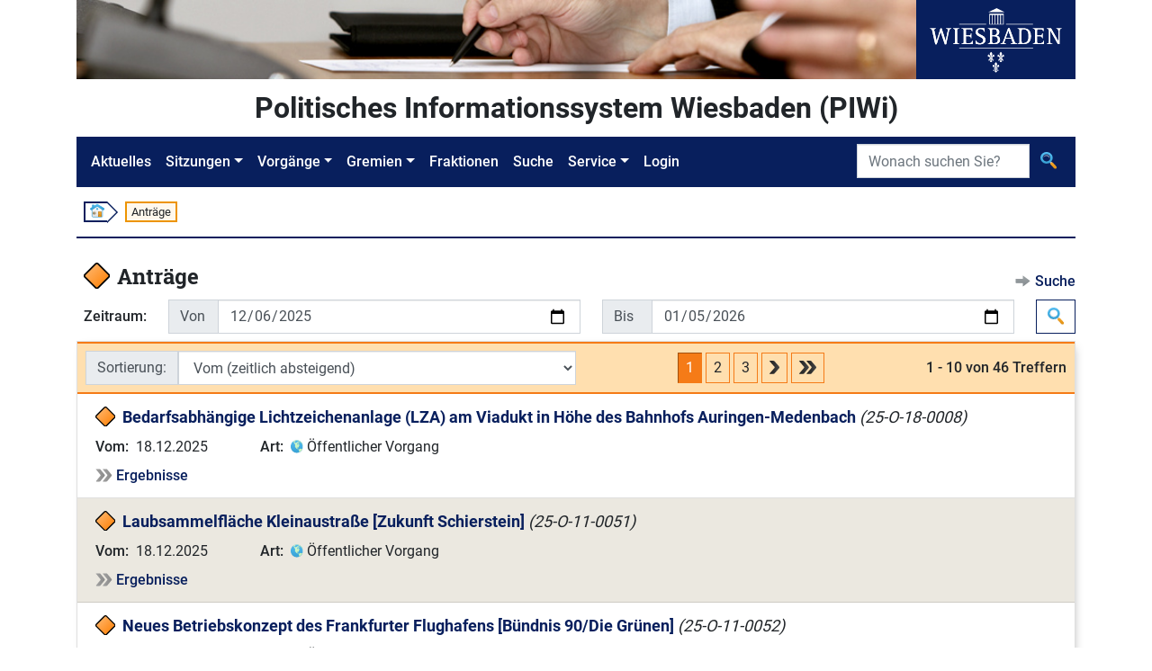

--- FILE ---
content_type: text/html;charset=UTF-8
request_url: https://piwi.wiesbaden.de/antrag/uebersicht;jsessionid=4C7536A886746D226FC76490C6361840?0
body_size: 5580
content:
<!DOCTYPE html>
<html lang="de">
<head><link rel="stylesheet" type="text/css" href="../wicket/resource/org.apache.wicket.Application/css/jquery-ui-1.12.1-datapicker/jquery-ui-ver-CE616C753CFA4764EA7BBEA34A78CB9B.css" />
<script type="text/javascript" src="../wicket/resource/org.apache.wicket.resource.JQueryResourceReference/jquery/jquery-3.7.1-ver-962A4A135B116C30221466C5E4F0E7A1.js"></script>
<script type="text/javascript" src="../wicket/resource/org.apache.wicket.Application/js/jquery-ui-1.12.1-datapicker/jquery-ui-ver-803579D7952A13A4B1CF5C2A0FA26AB4.js"></script>
<script type="text/javascript" src="../wicket/resource/org.apache.wicket.Application/js/jquery-ui-1.12.1-datapicker/jquery-ui.datepicker-de-ver-F9B7A3358C2B0B7AB117654ECE0A867E.js"></script>
<script type="text/javascript" src="../wicket/resource/org.apache.wicket.ajax.AbstractDefaultAjaxBehavior/res/js/wicket-ajax-jquery-ver-8FBF37ACEFA139878F1F4590E87D62F8.js"></script>
<script type="text/javascript" id="wicket-ajax-base-url">
/*<![CDATA[*/
Wicket.Ajax.baseUrl="antrag/uebersicht?0";
/*]]>*/
</script>

<meta charset="utf-8">
<meta http-equiv="X-UA-Compatible" content="IE=edge">
<meta name="viewport" content="width=device-width, initial-scale=1, shrink-to-fit=no">
<title>PIWi - Politisches Informationssystem Wiesbaden - Anträge</title>
<link rel="stylesheet" type="text/css" href="../css/piwi.css" />
<link rel="stylesheet" type="text/css" href="../bootstrap/css/bootstrap-piwi.min.css" />
<script type="text/javascript" src="../bootstrap/js/bootstrap-piwi.min.js"></script>
<script type="text/javascript" id="responsive-bootstrap-toolkit-2.6.3/bootstrap-toolkit.min.js" src="../js/responsive-bootstrap-toolkit-2.6.3/bootstrap-toolkit.min.js"></script>
<script type="text/javascript" id="responsive-bootstrap-toolkit-2.6.3/bootstrap-4.js" src="../js/responsive-bootstrap-toolkit-2.6.3/bootstrap-4.js"></script>
<script type="text/javascript">
/*<![CDATA[*/
Wicket.Event.add(window, "domready", function(event) { 
Wicket.Ajax.ajax({"u":"./uebersicht;jsessionid=4C7536A886746D226FC76490C6361840?0-1.0-list-sort_filter","m":"POST","c":"id3","e":"change"});;
Wicket.Ajax.ajax({"u":"./uebersicht;jsessionid=4C7536A886746D226FC76490C6361840?0-1.0-list-nav_top-navigation-1-pageLink","c":"id4","e":"click","pd":true});;
Wicket.Ajax.ajax({"u":"./uebersicht;jsessionid=4C7536A886746D226FC76490C6361840?0-1.0-list-nav_top-navigation-2-pageLink","c":"id5","e":"click","pd":true});;
Wicket.Ajax.ajax({"u":"./uebersicht;jsessionid=4C7536A886746D226FC76490C6361840?0-1.0-list-nav_top-next","c":"id6","e":"click","pd":true});;
Wicket.Ajax.ajax({"u":"./uebersicht;jsessionid=4C7536A886746D226FC76490C6361840?0-1.0-list-nav_top-last","c":"id7","e":"click","pd":true});;
Wicket.Ajax.ajax({"u":"./uebersicht;jsessionid=4C7536A886746D226FC76490C6361840?0-1.0-list-nav_bottom-navigation-1-pageLink","c":"id8","e":"click","pd":true});;
Wicket.Ajax.ajax({"u":"./uebersicht;jsessionid=4C7536A886746D226FC76490C6361840?0-1.0-list-nav_bottom-navigation-2-pageLink","c":"id9","e":"click","pd":true});;
Wicket.Ajax.ajax({"u":"./uebersicht;jsessionid=4C7536A886746D226FC76490C6361840?0-1.0-list-nav_bottom-next","c":"ida","e":"click","pd":true});;
Wicket.Ajax.ajax({"u":"./uebersicht;jsessionid=4C7536A886746D226FC76490C6361840?0-1.0-list-nav_bottom-last","c":"idb","e":"click","pd":true});;
Wicket.Event.publish(Wicket.Event.Topic.AJAX_HANDLERS_BOUND);
;});
/*]]>*/
</script>
<script type="text/javascript">
/*<![CDATA[*/
Wicket.Event.add(window, "load", function(event) { 
if (document.getElementById('id1').type != 'date') {var original = $('#id1');var originalName = original.attr('name');var originalValue = original.attr('value');var proxy = $('<input type="text">');proxy.attr('name', originalName);proxy.hide();original.removeAttr('name');original.after(proxy);original.datepicker({altFormat: 'yy-mm-dd',altField: proxy,changeMonth: true,changeYear: true});original.datepicker('setDate', new Date(originalValue));if (originalValue == null || originalValue.length == 0) {proxy.val('');original.val('');}original.change(function(){if (!$(this).val()) {$(this).datepicker('option', 'altField').val('');}});};
if (document.getElementById('id2').type != 'date') {var original = $('#id2');var originalName = original.attr('name');var originalValue = original.attr('value');var proxy = $('<input type="text">');proxy.attr('name', originalName);proxy.hide();original.removeAttr('name');original.after(proxy);original.datepicker({altFormat: 'yy-mm-dd',altField: proxy,changeMonth: true,changeYear: true});original.datepicker('setDate', new Date(originalValue));if (originalValue == null || originalValue.length == 0) {proxy.val('');original.val('');}original.change(function(){if (!$(this).val()) {$(this).datepicker('option', 'altField').val('');}});};
;});
/*]]>*/
</script>
</head>
<body id="ankerseitenbegin" class="d-flex flex-column">

<!-- Logo -->
<div class="container flex-shrink-0">
<div class="d-flex">
<div class="d-none d-xl-block">
<img src="../images/Header.jpg" alt="" style="height: 88px;"><!-- Leerer Alt-Text da nur ein Logo -->
</div>
<div class="text-center bg-primary flex-grow-1">
<img src="../images/Wiesbaden_Logo.svg" alt="Logo der Stadt Wiesbaden" style="height: 88px;">
</div>
</div>
</div>
<!-- "PIWI" Text / angemeldet -->
<div class="container pt-2 pb-2 flex-shrink-0">
<div class="piwihead text-center">
Politisches Informationssystem Wiesbaden (PIWi) 
</div>
</div>
<!-- Navigation -->
<div class="container sticky-nav mb-2 flex-shrink-0">

<nav class="navbar navbar-expand-lg navbar-dark bg-primary" id="navbar">
<button class="navbar-toggler" type="button" data-toggle="collapse" data-target="#navbarMenu"
aria-controls="navbarMenu" aria-expanded="false" aria-label="Navigation ein-/ausblenden">
<span class="navbar-toggler-icon"></span>
</button>
<div class="collapse navbar-collapse" id="navbarMenu">
<ul class="navbar-nav">
<li class="nav-item"><!-- FIXME class="active" --><a class="nav-link" href="../aktuelles;jsessionid=4C7536A886746D226FC76490C6361840">Aktuelles</a></li>
<li class="nav-item dropdown">
<a class="nav-link dropdown-toggle" href="#" id="navbarDropdownMenuLink-Sitzungen" data-toggle="dropdown" aria-haspopup="true" aria-expanded="false">Sitzungen</a>
<ul class="dropdown-menu" aria-labelledby="navbarDropdownMenuLink-Sitzungen">
<li><a class="dropdown-item" href="../sitzung/kalender;jsessionid=4C7536A886746D226FC76490C6361840"><img class="svg-icon" src="../images/Kalender.svg" alt=""/> <span>Sitzungskalender</span></a></li>
<li><a class="dropdown-item" href="../sitzung/uebersicht;jsessionid=4C7536A886746D226FC76490C6361840"><img class="svg-icon" src="../images/Vorgang_Sitzung.svg" alt=""/> <span>Sitzungen</span></a></li>
</ul>
</li>
<li class="nav-item dropdown">
<a class="nav-link dropdown-toggle" href="#" id="navbarDropdownMenuLink-Vorgänge" data-toggle="dropdown" aria-haspopup="true" aria-expanded="false">Vorgänge</a>
<ul class="dropdown-menu" aria-labelledby="navbarDropdownMenuLink-Vorgänge">
<li><a class="dropdown-item" href="../sitzungsvorlage/uebersicht;jsessionid=4C7536A886746D226FC76490C6361840"><img class="svg-icon" src="../images/Vorgang_SV.svg" alt=""/> <span>Sitzungsvorlagen</span></a></li>
<li><a class="dropdown-item" href="./uebersicht;jsessionid=4C7536A886746D226FC76490C6361840"><img class="svg-icon" src="../images/Vorgang_Antrag.svg" alt=""/> <span>Anträge</span></a></li>
<li></li>
</ul>
</li>
<li class="nav-item dropdown">
<a class="nav-link dropdown-toggle" href="#" id="navbarDropdownMenuLink-Gremien" data-toggle="dropdown" aria-haspopup="true" aria-expanded="false">Gremien</a>
<ul class="dropdown-menu" aria-labelledby="navbarDropdownMenuLink-Gremien">
<li><a class="dropdown-item" href="../gremium/detail/1/mitgliederaktuell;jsessionid=4C7536A886746D226FC76490C6361840" title="Öffnet die Detailansicht des Gremiums „Stadtverordnetenversammlung“"><img class="svg-icon" src="../images/Gremium.svg" alt=""/> <span>Stadtverordnetenversammlung</span></a></li>
<li><a class="dropdown-item" href="../gremium/ausschuss/uebersicht;jsessionid=4C7536A886746D226FC76490C6361840"><img class="svg-icon" src="../images/Gremium.svg" alt=""/> <span>Ausschüsse</span></a></li>
<li><a class="dropdown-item" href="../gremium/ortsbeirat/uebersicht;jsessionid=4C7536A886746D226FC76490C6361840"><img class="svg-icon" src="../images/Gremium.svg" alt=""/> <span>Ortsbeiräte</span></a></li>
<li><a class="dropdown-item" href="../gremium/beirat/uebersicht;jsessionid=4C7536A886746D226FC76490C6361840"><img class="svg-icon" src="../images/Gremium.svg" alt=""/> <span>Beiräte</span></a></li>
<li><a class="dropdown-item" href="../gremium/detail/100/mitgliederaktuell;jsessionid=4C7536A886746D226FC76490C6361840" title="Öffnet die Detailansicht des Gremiums „Magistrat“"><img class="svg-icon" src="../images/Gremium.svg" alt=""/> <span>Magistrat</span></a></li>
</ul>
</li>
<li class="nav-item"><a class="nav-link" href="../fraktion/uebersicht;jsessionid=4C7536A886746D226FC76490C6361840">Fraktionen</a></li>
<li class="nav-item"><a class="nav-link" href="../suche;jsessionid=4C7536A886746D226FC76490C6361840">Suche</a></li>
<li class="nav-item dropdown">
<a class="nav-link dropdown-toggle" href="#" id="navbarDropdownMenuLink-Service" data-toggle="dropdown" aria-haspopup="true" aria-expanded="false" lang="en">Service</a>
<ul class="dropdown-menu" aria-labelledby="navbarDropdownMenuLink-Vorgänge">
<li><a class="dropdown-item" href="../service/hilfesuche;jsessionid=4C7536A886746D226FC76490C6361840"><img class="svg-icon" src="../images/Hilfe_Suche.svg" alt=""> <span>Hilfe zur Suche</span></a></li>
<li><a class="dropdown-item" title="Externer Link - Öffnet neues Browserfenster" href="https://www.wiesbaden.de/rathaus/stadtpolitik/politisches-informationssystem/faq.php" target="_blank"><img class="svg-icon" src="../images/Hilfe.svg" alt=""> <span>FAQ (Gesamt)</span></a></li>
<li><a class="dropdown-item" href="../service/kontakt;jsessionid=4C7536A886746D226FC76490C6361840" title="Öffnet „Kontakt“"><img class="svg-icon" src="../images/Kontakt.svg" alt=""> <span>Kontakt</span></a></li>
<li><a class="dropdown-item" href="../service/impressum;jsessionid=4C7536A886746D226FC76490C6361840" title="Öffnet „Impressum“"><img class="svg-icon" src="../images/Impressum.svg" alt=""> <span>Impressum</span></a></li>

</ul>
</li>

<li class="nav-item"><a class="nav-link" lang="en" href="../extranet/login;jsessionid=4C7536A886746D226FC76490C6361840">Login</a></li>
<li class="nav-item"></li>
</ul>
</div>
<form role="search" class="form-inline" style="position: absolute; padding: inherit; right: 0; top: 0;" id="idc" method="post" action="./uebersicht;jsessionid=4C7536A886746D226FC76490C6361840?0-1.-nav-searchform"><div id="idc_hf_0" hidden="" class="hidden-fields"></div>
<div class="input-group">
<label class="sr-only" id="idd-w-lbl" for="idd">Suche</label>
<input type="search" class="form-control" placeholder="Wonach suchen Sie?" title="Suche" style="max-width: 12rem;" value="" name="searchtext" id="idd" list="ide">

<div class="input-group-append">
<button class="btn" type="submit" title="Suche">
<img class="svg-icon" src="../images/Suche.svg" alt="">
</button>
</div>
</div>
</form>
<script>
/*<![CDATA[*/

$("#navbarMenu").on("show.bs.collapse", function() {
$(document.documentElement).animate({
scrollTop: $("#navbar").offset().top
});
});
$("#navbarMenu .dropdown").on("shown.bs.dropdown", function(event) {
$("#navbarMenu").animate({
scrollTop: event.target.offsetTop - 50
});
});

/*]]>*/
</script>
</nav>

</div>
<!-- Breadcrumb -->
<div class="container d-none d-md-block flex-shrink-0">
<div class="my-2 ml-2 p-0 font-size-small">
<ol class="d-flex" style="list-style: none; padding: 0 ">
<li class="breadcrumbbox-arrow"><a href="../aktuelles;jsessionid=4C7536A886746D226FC76490C6361840"><img class="svg-icon" style="margin-top: -1px; margin-bottom: 1px;" src="../images/Start.svg" alt=""></a></li>


<li class="breadcrumbbox-active">Anträge</li>

</ol>
</div>
<div class="divider my-2"></div>
</div>
<!-- Main Content -->
<main class="container mt-3 pb-2 flex-grow-1 flex-shrink-0">

<div class="headline">
<div class="titlearea">

<div class="d-flex ml-2">
<div class="font-size-biggest">
<img class="svg-icon pr-2" src="../images/Vorgang_Antrag.svg" alt=""/>
</div>
<div>
<h1 class="font-size-biggest">
<span class="d-inline-block">Anträge</span>

</h1>
</div>
</div>

</div>
<div class="actionarea">
<div class="action">
<img class="svg-icon" src="../images/Aktion.svg" alt=""> <a href="./uebersicht;jsessionid=4C7536A886746D226FC76490C6361840?0-1.-suchelink" title="Öffnet die Aktion „Suche“">Suche</a>
</div>
</div>
</div>
<form class="mt-2 ml-2" id="idf" method="post" action="./uebersicht;jsessionid=4C7536A886746D226FC76490C6361840?0-1.-form"><div id="idf_hf_0" hidden="" class="hidden-fields"></div>
<div class="keyvalue-container keyvalue-minimumkeywidth">
<div class="keyvalue-row">
<div class="keyvalue-key">
<div class="col-form-label mr-3">Zeitraum:</div>
</div>
<div class="keyvalue-value">
<div class="d-flex flex-column flex-md-row">
<div class="input-group mb-2 mb-md-0 mr-4">
<div class="input-group-prepend">
<label class="input-group-text" style="width: 3.5em;" id="id1-w-lbl" for="id1">Von</label>
</div>
<input class="form-control" type="date" value="2025-12-06" name="von" id="id1">
</div>
<div class="input-group mb-2 mb-md-0 mr-md-4">
<div class="input-group-prepend">
<label class="input-group-text" style="width: 3.5em;" id="id2-w-lbl" for="id2">Bis</label>
</div>
<input class="form-control" type="date" value="2026-01-05" name="bis" id="id2">
</div>
<div class="align-self-center">
<button class="btn btn-outline-primary" type="submit" title="Suche">
<img class="svg-icon" src="../images/Suche.svg" alt="">
</button>
</div>
</div>
</div>
</div>
</div>
</form>
<div class="colors_antrag mt-2">
<div class="piwi-list" id="id10">
<div class="card">
<div class="card-header">
<div class="piwilistheader">
<div class="sort d-flex align-items-center">
<div class="input-group-prepend w-100">
<div>
<label class="input-group-text" id="id3-w-lbl" for="id3">Sortierung:</label>
</div>
<select class="form-control" name="list:sort_filter" id="id3">
<option value="0">Vom (zeitlich aufsteigend)</option>
<option selected="selected" value="1">Vom (zeitlich absteigend)</option>
<option value="2">Betreff (A bis Z)</option>
<option value="3">Betreff (Z bis A)</option>
</select>
<div>

</div>
</div>
</div>
<div class="page" id="id11">



<a class="btn btn-pagelink px-2 py-1" id="id12" disabled="disabled" title="Zur Seite 1"><span>1</span></a>

<a href="./uebersicht;jsessionid=4C7536A886746D226FC76490C6361840?0-1.-list-nav_top-navigation-1-pageLink" class="btn btn-pagelink px-2 py-1" id="id4" title="Zur Seite 2"><span>2</span></a>

<a href="./uebersicht;jsessionid=4C7536A886746D226FC76490C6361840?0-1.-list-nav_top-navigation-2-pageLink" class="btn btn-pagelink px-2 py-1" id="id5" title="Zur Seite 3"><span>3</span></a>

<a rel="next" class="btn btn-pagelink px-2 py-1" id="id6" href="./uebersicht;jsessionid=4C7536A886746D226FC76490C6361840?0-1.-list-nav_top-next" title="Eine Seite vorwärts gehen"><img class="svg-icon" src="../images/Blaettern_Vor.svg" alt=""></a>
<a class="btn btn-pagelink px-2 py-1" id="id7" href="./uebersicht;jsessionid=4C7536A886746D226FC76490C6361840?0-1.-list-nav_top-last" title="Zur letzten Seite springen"><img class="svg-icon" src="../images/Blaettern_Ende.svg" alt=""></a>
</div>
<div class="count">
<span>1 - 10 von 46 Treffern</span>
</div>
</div>
</div>
<ul class="list-unstyled list-group list-group-flush">
<li class="list-group-item even">


<div class="d-flex font-size-big">
<div class="mr-2">
<img class="svg-icon" src="../images/Vorgang_Antrag.svg" alt="">
</div>
<div>
<a class="headline-link text-keepwhitespace" href="./detail/3579381;jsessionid=4C7536A886746D226FC76490C6361840" title="Öffnet den Vorgang „25-O-18-0008“">Bedarfsabhängige Lichtzeichenanlage (LZA) am Viadukt in Höhe des Bahnhofs Auringen-Medenbach</a>
<span class="vorgangnr">(25-O-18-0008)</span>
</div>
<div class="flex-grow-1">
<div class="d-flex">


</div>
</div>
</div>
<div class="row mt-2">
<div class="col-12 col-md-3 col-lg-2 keyvalue-container keyvalue-minimumkeywidth">
<div class="keyvalue-row">
<div class="keyvalue-key">Vom:</div>
<div class="keyvalue-value">
18.12.2025
</div>
</div>
</div>
<div class="col-12 col-md-9 col-lg-10 mt-2 mt-md-0 keyvalue-container keyvalue-minimumkeywidth">
<div class="keyvalue-row">
<div class="keyvalue-key">Art:</div>
<div class="keyvalue-value">

<img class="svg-icon" src="../images/Oeffentlich.svg" alt="">
<span>Öffentlicher Vorgang</span>

</div>
</div>
</div>
</div>
<div class="mt-2">
<img class="svg-icon" src="../images/Vorwaerts.svg" alt=""> <a href="./detail/3579381;jsessionid=4C7536A886746D226FC76490C6361840?letzterbeschluss=true" title="Öffnet den Vorgangs-Bereich „Ergebnisse“ des Vorgangs „25-O-18-0008“">Ergebnisse</a>
</div>



</li><li class="list-group-item odd">


<div class="d-flex font-size-big">
<div class="mr-2">
<img class="svg-icon" src="../images/Vorgang_Antrag.svg" alt="">
</div>
<div>
<a class="headline-link text-keepwhitespace" href="./detail/3578253;jsessionid=4C7536A886746D226FC76490C6361840" title="Öffnet den Vorgang „25-O-11-0051“">Laubsammelfläche Kleinaustraße [Zukunft Schierstein]</a>
<span class="vorgangnr">(25-O-11-0051)</span>
</div>
<div class="flex-grow-1">
<div class="d-flex">


</div>
</div>
</div>
<div class="row mt-2">
<div class="col-12 col-md-3 col-lg-2 keyvalue-container keyvalue-minimumkeywidth">
<div class="keyvalue-row">
<div class="keyvalue-key">Vom:</div>
<div class="keyvalue-value">
18.12.2025
</div>
</div>
</div>
<div class="col-12 col-md-9 col-lg-10 mt-2 mt-md-0 keyvalue-container keyvalue-minimumkeywidth">
<div class="keyvalue-row">
<div class="keyvalue-key">Art:</div>
<div class="keyvalue-value">

<img class="svg-icon" src="../images/Oeffentlich.svg" alt="">
<span>Öffentlicher Vorgang</span>

</div>
</div>
</div>
</div>
<div class="mt-2">
<img class="svg-icon" src="../images/Vorwaerts.svg" alt=""> <a href="./detail/3578253;jsessionid=4C7536A886746D226FC76490C6361840?letzterbeschluss=true" title="Öffnet den Vorgangs-Bereich „Ergebnisse“ des Vorgangs „25-O-11-0051“">Ergebnisse</a>
</div>



</li><li class="list-group-item even">


<div class="d-flex font-size-big">
<div class="mr-2">
<img class="svg-icon" src="../images/Vorgang_Antrag.svg" alt="">
</div>
<div>
<a class="headline-link text-keepwhitespace" href="./detail/3585428;jsessionid=4C7536A886746D226FC76490C6361840" title="Öffnet den Vorgang „25-O-11-0052“">Neues Betriebskonzept des Frankfurter Flughafens [Bündnis 90/Die Grünen]</a>
<span class="vorgangnr">(25-O-11-0052)</span>
</div>
<div class="flex-grow-1">
<div class="d-flex">


</div>
</div>
</div>
<div class="row mt-2">
<div class="col-12 col-md-3 col-lg-2 keyvalue-container keyvalue-minimumkeywidth">
<div class="keyvalue-row">
<div class="keyvalue-key">Vom:</div>
<div class="keyvalue-value">
18.12.2025
</div>
</div>
</div>
<div class="col-12 col-md-9 col-lg-10 mt-2 mt-md-0 keyvalue-container keyvalue-minimumkeywidth">
<div class="keyvalue-row">
<div class="keyvalue-key">Art:</div>
<div class="keyvalue-value">

<img class="svg-icon" src="../images/Oeffentlich.svg" alt="">
<span>Öffentlicher Vorgang</span>

</div>
</div>
</div>
</div>
<div class="mt-2">
<img class="svg-icon" src="../images/Vorwaerts.svg" alt=""> <a href="./detail/3585428;jsessionid=4C7536A886746D226FC76490C6361840?letzterbeschluss=true" title="Öffnet den Vorgangs-Bereich „Ergebnisse“ des Vorgangs „25-O-11-0052“">Ergebnisse</a>
</div>



</li><li class="list-group-item odd">


<div class="d-flex font-size-big">
<div class="mr-2">
<img class="svg-icon" src="../images/Vorgang_Antrag.svg" alt="">
</div>
<div>
<a class="headline-link text-keepwhitespace" href="./detail/3578387;jsessionid=4C7536A886746D226FC76490C6361840" title="Öffnet den Vorgang „25-O-26-0056“">Ausbau von öffentlichen Ladesäulen für E-Autos in Mainz-Kostheim - weitere Standorte (AUF, CDU, F...</a>
<span class="vorgangnr">(25-O-26-0056)</span>
</div>
<div class="flex-grow-1">
<div class="d-flex">


</div>
</div>
</div>
<div class="row mt-2">
<div class="col-12 col-md-3 col-lg-2 keyvalue-container keyvalue-minimumkeywidth">
<div class="keyvalue-row">
<div class="keyvalue-key">Vom:</div>
<div class="keyvalue-value">
17.12.2025
</div>
</div>
</div>
<div class="col-12 col-md-9 col-lg-10 mt-2 mt-md-0 keyvalue-container keyvalue-minimumkeywidth">
<div class="keyvalue-row">
<div class="keyvalue-key">Art:</div>
<div class="keyvalue-value">

<img class="svg-icon" src="../images/Oeffentlich.svg" alt="">
<span>Öffentlicher Vorgang</span>

</div>
</div>
</div>
</div>
<div class="mt-2">
<img class="svg-icon" src="../images/Vorwaerts.svg" alt=""> <a href="./detail/3578387;jsessionid=4C7536A886746D226FC76490C6361840?letzterbeschluss=true" title="Öffnet den Vorgangs-Bereich „Ergebnisse“ des Vorgangs „25-O-26-0056“">Ergebnisse</a>
</div>



</li><li class="list-group-item even">


<div class="d-flex font-size-big">
<div class="mr-2">
<img class="svg-icon" src="../images/Vorgang_Antrag.svg" alt="">
</div>
<div>
<a class="headline-link text-keepwhitespace" href="./detail/3578417;jsessionid=4C7536A886746D226FC76490C6361840" title="Öffnet den Vorgang „25-O-26-0057“">Lebensqualität erhalten – kein Autobahnverkehr durch Kostheim (AUF, CDU, FWG, SPD)</a>
<span class="vorgangnr">(25-O-26-0057)</span>
</div>
<div class="flex-grow-1">
<div class="d-flex">


</div>
</div>
</div>
<div class="row mt-2">
<div class="col-12 col-md-3 col-lg-2 keyvalue-container keyvalue-minimumkeywidth">
<div class="keyvalue-row">
<div class="keyvalue-key">Vom:</div>
<div class="keyvalue-value">
17.12.2025
</div>
</div>
</div>
<div class="col-12 col-md-9 col-lg-10 mt-2 mt-md-0 keyvalue-container keyvalue-minimumkeywidth">
<div class="keyvalue-row">
<div class="keyvalue-key">Art:</div>
<div class="keyvalue-value">

<img class="svg-icon" src="../images/Oeffentlich.svg" alt="">
<span>Öffentlicher Vorgang</span>

</div>
</div>
</div>
</div>
<div class="mt-2">
<img class="svg-icon" src="../images/Vorwaerts.svg" alt=""> <a href="./detail/3578417;jsessionid=4C7536A886746D226FC76490C6361840?letzterbeschluss=true" title="Öffnet den Vorgangs-Bereich „Ergebnisse“ des Vorgangs „25-O-26-0057“">Ergebnisse</a>
</div>



</li><li class="list-group-item odd">


<div class="d-flex font-size-big">
<div class="mr-2">
<img class="svg-icon" src="../images/Vorgang_Antrag.svg" alt="">
</div>
<div>
<a class="headline-link text-keepwhitespace" href="./detail/3579729;jsessionid=4C7536A886746D226FC76490C6361840" title="Öffnet den Vorgang „25-F-01-0002“">Handlungsprogramm für ältere Menschen in Wiesbaden auf den Weg bringen
- Antrag der Fraktion SPD...</a>
<span class="vorgangnr">(25-F-01-0002)</span>
</div>
<div class="flex-grow-1">
<div class="d-flex">


</div>
</div>
</div>
<div class="row mt-2">
<div class="col-12 col-md-3 col-lg-2 keyvalue-container keyvalue-minimumkeywidth">
<div class="keyvalue-row">
<div class="keyvalue-key">Vom:</div>
<div class="keyvalue-value">
17.12.2025
</div>
</div>
</div>
<div class="col-12 col-md-9 col-lg-10 mt-2 mt-md-0 keyvalue-container keyvalue-minimumkeywidth">
<div class="keyvalue-row">
<div class="keyvalue-key">Art:</div>
<div class="keyvalue-value">

<img class="svg-icon" src="../images/Oeffentlich.svg" alt="">
<span>Öffentlicher Vorgang</span>

</div>
</div>
</div>
</div>
<div class="mt-2">
<img class="svg-icon" src="../images/Vorwaerts.svg" alt=""> <a href="./detail/3579729;jsessionid=4C7536A886746D226FC76490C6361840?letzterbeschluss=true" title="Öffnet den Vorgangs-Bereich „Ergebnisse“ des Vorgangs „25-F-01-0002“">Ergebnisse</a>
</div>



</li><li class="list-group-item even">


<div class="d-flex font-size-big">
<div class="mr-2">
<img class="svg-icon" src="../images/Vorgang_Antrag.svg" alt="">
</div>
<div>
<a class="headline-link text-keepwhitespace" href="./detail/3579719;jsessionid=4C7536A886746D226FC76490C6361840" title="Öffnet den Vorgang „25-F-03-0001“">Auswirkungen der Bahn-Krise auf den regionalen Schienenverkehr eindämmen - Pendelverbindungen sic...</a>
<span class="vorgangnr">(25-F-03-0001)</span>
</div>
<div class="flex-grow-1">
<div class="d-flex">


</div>
</div>
</div>
<div class="row mt-2">
<div class="col-12 col-md-3 col-lg-2 keyvalue-container keyvalue-minimumkeywidth">
<div class="keyvalue-row">
<div class="keyvalue-key">Vom:</div>
<div class="keyvalue-value">
17.12.2025
</div>
</div>
</div>
<div class="col-12 col-md-9 col-lg-10 mt-2 mt-md-0 keyvalue-container keyvalue-minimumkeywidth">
<div class="keyvalue-row">
<div class="keyvalue-key">Art:</div>
<div class="keyvalue-value">

<img class="svg-icon" src="../images/Oeffentlich.svg" alt="">
<span>Öffentlicher Vorgang</span>

</div>
</div>
</div>
</div>
<div class="mt-2">
<img class="svg-icon" src="../images/Vorwaerts.svg" alt=""> <a href="./detail/3579719;jsessionid=4C7536A886746D226FC76490C6361840?letzterbeschluss=true" title="Öffnet den Vorgangs-Bereich „Ergebnisse“ des Vorgangs „25-F-03-0001“">Ergebnisse</a>
</div>



</li><li class="list-group-item odd">


<div class="d-flex font-size-big">
<div class="mr-2">
<img class="svg-icon" src="../images/Vorgang_Antrag.svg" alt="">
</div>
<div>
<a class="headline-link text-keepwhitespace" href="./detail/3579739;jsessionid=4C7536A886746D226FC76490C6361840" title="Öffnet den Vorgang „25-F-55-0004“">Kostenfreie Nutzung der öffentlichen WC-Anlage am Wiesbadener Hauptbahnhof — Pilotprojekt und Fin...</a>
<span class="vorgangnr">(25-F-55-0004)</span>
</div>
<div class="flex-grow-1">
<div class="d-flex">


</div>
</div>
</div>
<div class="row mt-2">
<div class="col-12 col-md-3 col-lg-2 keyvalue-container keyvalue-minimumkeywidth">
<div class="keyvalue-row">
<div class="keyvalue-key">Vom:</div>
<div class="keyvalue-value">
17.12.2025
</div>
</div>
</div>
<div class="col-12 col-md-9 col-lg-10 mt-2 mt-md-0 keyvalue-container keyvalue-minimumkeywidth">
<div class="keyvalue-row">
<div class="keyvalue-key">Art:</div>
<div class="keyvalue-value">

<img class="svg-icon" src="../images/Oeffentlich.svg" alt="">
<span>Öffentlicher Vorgang</span>

</div>
</div>
</div>
</div>
<div class="mt-2">
<img class="svg-icon" src="../images/Vorwaerts.svg" alt=""> <a href="./detail/3579739;jsessionid=4C7536A886746D226FC76490C6361840?letzterbeschluss=true" title="Öffnet den Vorgangs-Bereich „Ergebnisse“ des Vorgangs „25-F-55-0004“">Ergebnisse</a>
</div>



</li><li class="list-group-item even">


<div class="d-flex font-size-big">
<div class="mr-2">
<img class="svg-icon" src="../images/Vorgang_Antrag.svg" alt="">
</div>
<div>
<a class="headline-link text-keepwhitespace" href="./detail/3578089;jsessionid=4C7536A886746D226FC76490C6361840" title="Öffnet den Vorgang „25-O-21-0013“">Verlängerung der Auftragsvergabe von regelmäßigen Pflegearbeiten an die Bauhaus Werkstätten. (All...</a>
<span class="vorgangnr">(25-O-21-0013)</span>
</div>
<div class="flex-grow-1">
<div class="d-flex">


</div>
</div>
</div>
<div class="row mt-2">
<div class="col-12 col-md-3 col-lg-2 keyvalue-container keyvalue-minimumkeywidth">
<div class="keyvalue-row">
<div class="keyvalue-key">Vom:</div>
<div class="keyvalue-value">
16.12.2025
</div>
</div>
</div>
<div class="col-12 col-md-9 col-lg-10 mt-2 mt-md-0 keyvalue-container keyvalue-minimumkeywidth">
<div class="keyvalue-row">
<div class="keyvalue-key">Art:</div>
<div class="keyvalue-value">

<img class="svg-icon" src="../images/Oeffentlich.svg" alt="">
<span>Öffentlicher Vorgang</span>

</div>
</div>
</div>
</div>
<div class="mt-2">
<img class="svg-icon" src="../images/Vorwaerts.svg" alt=""> <a href="./detail/3578089;jsessionid=4C7536A886746D226FC76490C6361840?letzterbeschluss=true" title="Öffnet den Vorgangs-Bereich „Ergebnisse“ des Vorgangs „25-O-21-0013“">Ergebnisse</a>
</div>



</li><li class="list-group-item odd">


<div class="d-flex font-size-big">
<div class="mr-2">
<img class="svg-icon" src="../images/Vorgang_Antrag.svg" alt="">
</div>
<div>
<a class="headline-link text-keepwhitespace" href="./detail/3574712;jsessionid=4C7536A886746D226FC76490C6361840" title="Öffnet den Vorgang „25-O-01-0026“">Beschilderung Bürgerbüro (Grüne)</a>
<span class="vorgangnr">(25-O-01-0026)</span>
</div>
<div class="flex-grow-1">
<div class="d-flex">


</div>
</div>
</div>
<div class="row mt-2">
<div class="col-12 col-md-3 col-lg-2 keyvalue-container keyvalue-minimumkeywidth">
<div class="keyvalue-row">
<div class="keyvalue-key">Vom:</div>
<div class="keyvalue-value">
11.12.2025
</div>
</div>
</div>
<div class="col-12 col-md-9 col-lg-10 mt-2 mt-md-0 keyvalue-container keyvalue-minimumkeywidth">
<div class="keyvalue-row">
<div class="keyvalue-key">Art:</div>
<div class="keyvalue-value">

<img class="svg-icon" src="../images/Oeffentlich.svg" alt="">
<span>Öffentlicher Vorgang</span>

</div>
</div>
</div>
</div>
<div class="mt-2">
<img class="svg-icon" src="../images/Vorwaerts.svg" alt=""> <a href="./detail/3574712;jsessionid=4C7536A886746D226FC76490C6361840?letzterbeschluss=true" title="Öffnet den Vorgangs-Bereich „Ergebnisse“ des Vorgangs „25-O-01-0026“">Ergebnisse</a>
</div>



</li>

</ul>
<div class="card-header">
<div class="piwilistheader">
<div class="sort"></div>
<div class="page" id="id13">



<a class="btn btn-pagelink px-2 py-1" id="id14" disabled="disabled" title="Zur Seite 1"><span>1</span></a>

<a href="./uebersicht;jsessionid=4C7536A886746D226FC76490C6361840?0-1.-list-nav_bottom-navigation-1-pageLink" class="btn btn-pagelink px-2 py-1" id="id8" title="Zur Seite 2"><span>2</span></a>

<a href="./uebersicht;jsessionid=4C7536A886746D226FC76490C6361840?0-1.-list-nav_bottom-navigation-2-pageLink" class="btn btn-pagelink px-2 py-1" id="id9" title="Zur Seite 3"><span>3</span></a>

<a rel="next" class="btn btn-pagelink px-2 py-1" id="ida" href="./uebersicht;jsessionid=4C7536A886746D226FC76490C6361840?0-1.-list-nav_bottom-next" title="Eine Seite vorwärts gehen"><img class="svg-icon" src="../images/Blaettern_Vor.svg" alt=""></a>
<a class="btn btn-pagelink px-2 py-1" id="idb" href="./uebersicht;jsessionid=4C7536A886746D226FC76490C6361840?0-1.-list-nav_bottom-last" title="Zur letzten Seite springen"><img class="svg-icon" src="../images/Blaettern_Ende.svg" alt=""></a>
</div>
<div class="count">
<span>1 - 10 von 46 Treffern</span>
</div>
</div>
</div>
</div>
</div>
</div>

</main>
<!-- Footer -->
<div class="container mt-4 pb-3 flex-shrink-0">
<div class="divider"></div>
<div class="row footer">
<div class="col-4 text-center">
<img class="svg-icon" src="../images/Kontakt.svg" alt=""><br class="d-md-none"> <a href="../service/kontakt;jsessionid=4C7536A886746D226FC76490C6361840" title="Öffnet „Kontakt“">Kontakt</a>
</div>
<div class="col-4 text-center">
<img class="svg-icon" src="../images/Aktion.svg" alt=""><br class="d-md-none"> <a href="../service/sitemap;jsessionid=4C7536A886746D226FC76490C6361840" title="Öffnet „Sitemap“">Sitemap</a>
</div>
<div class="col-4 text-center">
<img class="svg-icon" src="../images/Impressum.svg" alt=""><br class="d-md-none"> <a href="../service/impressum;jsessionid=4C7536A886746D226FC76490C6361840" title="Öffnet „Impressum“">Impressum</a>
</div>
</div>
<div class="d-flex justify-content-end pr-3">
<div id="zumseitenbeginn" style="display:none; border-radius: 50%; background-color: white; position: fixed; z-index: 10000; height: 50px; width: 50px; bottom: 50px; box-shadow: 4px 4px 13px -1px #888;">
<div style="display: flex; height: 100%; width: 100%; justify-content: center; align-items: center;">
<a href="#ankerseitenbegin" title="Springt zum Seitenanfang" style="height: 80%"><img src="../images/Hoch.svg" style="height: 100%;"></a>
</div>
</div>
</div>
</div>
<script type="text/javascript">
/*<![CDATA[*/

(function() {
var isScrolling = false;
$(window).scroll(function() {
isScrolling = true;
});
setInterval( function() {
if (isScrolling) {
isScrolling = false;
var element = $('#zumseitenbeginn');
if ($(this).scrollTop() > 50) {
if (element.data("fading") !== "in") {
element.data("fading", "in");
$('#zumseitenbeginn').stop(true, true).fadeIn();
}
} else {
if (element.data("fading") !== "out") {
element.data("fading", "out");
$('#zumseitenbeginn').stop(true, true).fadeOut();
}
}
}
}, 500);
}());

/*]]>*/
</script>




</body>
</html>
